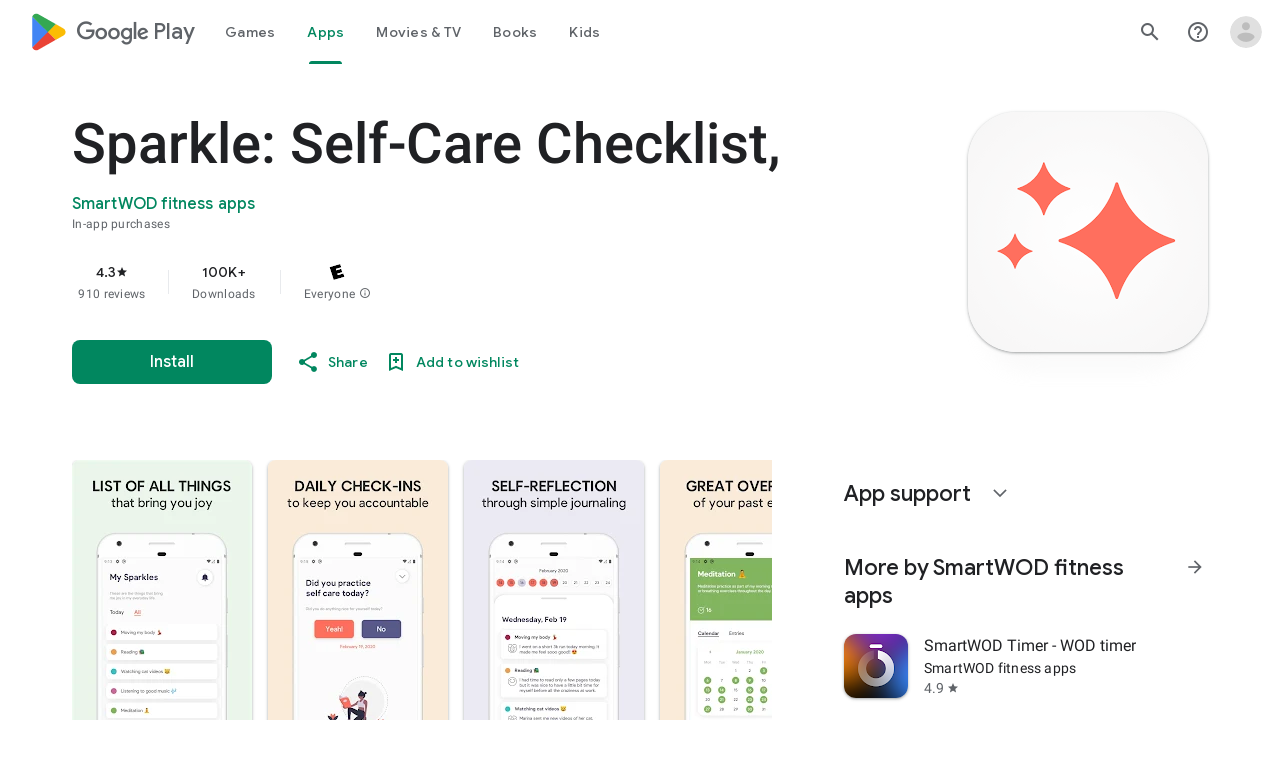

--- FILE ---
content_type: text/plain; charset=utf-8
request_url: https://play.google.com/play/log?format=json&authuser&proto_v2=true
body_size: -435
content:
["900000","1766851952348"]